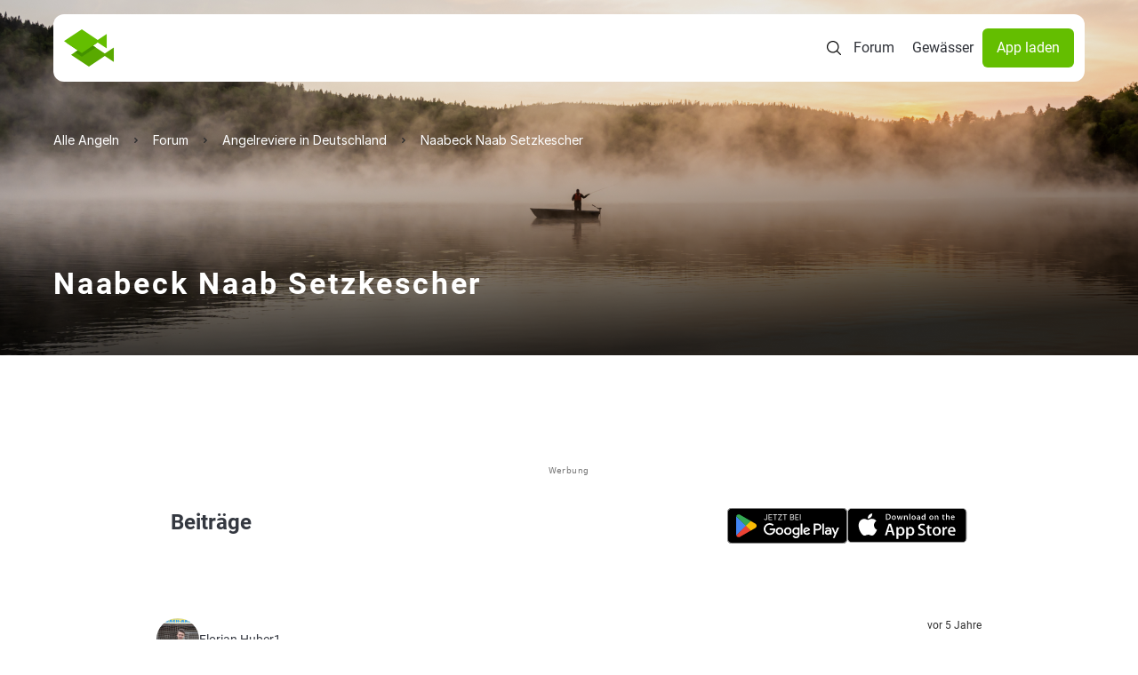

--- FILE ---
content_type: text/css
request_url: https://www.alleangeln.de/css/cake_min.css
body_size: 5745
content:
@font-face{font-family:Roboto;font-style:normal;font-weight:400;font-display:swap;src:url('../font/roboto-v20-latin-regular.eot');src:local(''),url('../font/roboto-v20-latin-regular.eot?#iefix') format('embedded-opentype'),url('../font/roboto-v20-latin-regular.woff2') format('woff2'),url('../font/roboto-v20-latin-regular.woff') format('woff'),url('../font/roboto-v20-latin-regular.ttf') format('truetype'),url('../font/roboto-v20-latin-regular.svg#Roboto') format('svg')}@font-face{font-family:Roboto;font-style:italic;font-weight:400;font-display:swap;src:url('../font/roboto-v20-latin-italic.eot');src:local(''),url('../font/roboto-v20-latin-italic.eot?#iefix') format('embedded-opentype'),url('../font/roboto-v20-latin-italic.woff2') format('woff2'),url('../font/roboto-v20-latin-italic.woff') format('woff'),url('../font/roboto-v20-latin-italic.ttf') format('truetype'),url('../font/roboto-v20-latin-italic.svg#Roboto') format('svg')}@font-face{font-family:Roboto;font-style:normal;font-weight:700;font-display:swap;src:url('../font/roboto-v20-latin-700.eot');src:local(''),url('../font/roboto-v20-latin-700.eot?#iefix') format('embedded-opentype'),url('../font/roboto-v20-latin-700.woff2') format('woff2'),url('../font/roboto-v20-latin-700.woff') format('woff'),url('../font/roboto-v20-latin-700.ttf') format('truetype'),url('../font/roboto-v20-latin-700.svg#Roboto') format('svg')}:root{--bg-segment-linear:linear-gradient(rgba(0, 0, 0, 0.3), rgba(0, 0, 0, 0.3)),rgba(153, 153, 153, 0.2)}html{overflow:scroll;scroll-behavior:smooth}body{font-family:Roboto;box-sizing:border-box;color:#424651;font-weight:400}[x-cloak]{display:none!important}dialog{width:100%;position:fixed;inset:0;background-color:#fff;display:block;z-index:100;opacity:0;pointer-events:none;transition:opacity .3s}html:has(dialog[open]){overflow:hidden}dialog[open]{opacity:1;pointer-events:auto}dialog::backdrop{background:rgba(0,0,0,.5)}.backdrop-blur{background-color:rgba(0,0,0,.1)}@supports ((-webkit-backdrop-filter:blur(2em)) or (backdrop-filter:blur(2em))){.backdrop-blur{background-color:rgba(0,0,0,.1);backdrop-filter:blur(5px);-webkit-backdrop-filter:blur(5px)}}.search .backdrop-blur{backdrop-filter:none;-webkit-backdrop-filter:none}.break{display:none}button,input,select,textarea{outline:0}div{box-sizing:border-box}a{text-decoration:none;color:#64be00;font-weight:400}.top-nav{position:absolute;height:60px;width:100%;z-index:1000;display:flex;justify-content:space-between}.innerWrapper{display:flex;max-width:1200px;margin:auto;justify-content:space-between;width:100%}.search .top-nav:after{content:"";width:100%;height:2px;background-color:rgba(255,255,255,.18);position:absolute;bottom:0}.top-nav-title{padding-left:40px}.top-nav-title a{display:inline-block}@media (max-width:1280px){.bg-segment{background:var(--bg-segment-linear)}}@media (min-width:1280px){.xl\:bg-segment{background:var(--bg-segment-linear)}}.top-nav-title a img{height:36px;margin-top:12px;cursor:pointer}.logo-mobile{display:none}.top-nav-links{padding-right:20px}.top-nav-links a{display:inline-block;color:#fff;line-height:58px;padding:0 20px;text-transform:uppercase;letter-spacing:1.6px;font-size:16px;font-weight:400}.top-nav-links a.activeLink{border-bottom:2px solid #fff;font-weight:500}.top-nav-links a:last-child{display:none}#headerPic{height:calc(100vh - 260px);width:100%;position:relative;background:linear-gradient(0deg,#7e785d 0,#126c7a 100%);background-size:cover;background-position:50% 50%}#headerPic img{width:100%;height:100%;object-fit:cover;object-position:50% 25%}#headerPic img.mobile{display:none}#headerPic .searchContent{width:584px;margin:auto;height:100%;display:flex;flex-direction:column;justify-content:center;padding-top:120px}#headerPic .searchContent h1{padding-right:0;text-align:center}#headerPic .searchContent p{color:#fff;text-align:center;font-size:14px;border-bottom:1px solid #e6e6e6;padding:8px 18px 16px 18px}#headerPic .searchContent form{display:flex;min-height:394px}#headerPic .searchContent form div{position:relative}#headerData{position:absolute;bottom:0;width:100%;padding:23px 36px 26px 36px;box-sizing:border-box}#headerData ul{margin:0;padding:0}#headerData p{color:#fff;width:810px;line-height:24px}#waterRating li{display:inline-block;width:22px;height:22px;margin-right:6px;background-image:url(../img/star_empty.svg);background-size:cover}#waterRating li.full{background-image:url(../img/star_full.svg)}#breadcrumb li:after{position:relative;top:2px;content:url('../img/icons/chevron-right.svg');display:inline-block;padding:0 8px}#breadcrumb:has(.text-white) li:after{position:relative;top:2px;content:url('../img/icons/chevron-right-white.svg');display:inline-block;padding:0 8px}#breadcrumb li:last-child:after{display:none}#waterStats{padding-top:26px}#followerCount:before{content:"";background-image:url(../img/follower.svg);display:inline-block;margin-right:8px;height:20px;width:24px;background-repeat:no-repeat;background-position:0 50%;float:left}#fishCount:before{content:"";background-image:url(../img/catches.svg);display:inline-block;margin-right:8px;height:20px;width:30px;background-repeat:no-repeat;background-position:0 50%;float:left}#waterStats span{display:inline-block;margin-right:20px;color:#fff;font-size:14px;line-height:20px;float:left;font-weight:500}p{font-size:18px;color:#424651}span.firstEntry{color:#64be00;margin-top:88px}strong{font-weight:500}h1{font-size:28px;color:#fff;text-transform:uppercase;line-height:40px;letter-spacing:2.8px;margin:0;font-weight:500;padding-right:320px}h2{font-size:25px;text-transform:uppercase;font-weight:400;letter-spacing:2px;color:#424651;padding:0 0 12px 0;margin:0 0 34px 0;border-bottom:2px solid #dedfe2;line-height:25px;font-weight:500}h3{font-size:18px;color:#424651;font-weight:400;font-weight:500}a:hover h3{color:#696e7c}.externLink:after{content:"";display:inline-block;width:15px;height:15px;background-image:url(../img/link.svg);background-size:cover;margin-left:4px}#getAppContainer{width:433px;height:614px;position:absolute;bottom:-236px;right:0}#iphoneMockup{width:100%;height:100%}#iphoneMockupVideo{width:100%;height:100%}.iphoneImage{width:100%;height:100%;position:absolute;top:0;left:0}.iphoneImage img{width:100%}#leaderBoard,.leaderBoard{width:728px;position:absolute;bottom:-150px;height:102px;left:0;padding:0 50px 12px 50px}#leaderBoard .adHint{position:absolute;bottom:0;left:16px}#storeButtons{display:flex;padding:0 56px 0 64px;justify-content:center;margin-top:-30px;position:relative;z-index:1000}#storeButtons a{height:32px;margin:0 5px}#storeButtons a img{width:auto;object-fit:unset}#contentContainer{padding-top:75px;max-width:1130px;margin:auto}#factContainer p{line-height:27px}#facts{padding:7px 0;margin:25px 20px;border-top:2px solid #dedfe2;border-bottom:2px solid #dedfe2}#facts h3{font-weight:400}#facts h3:before{content:"";display:block;float:left;margin-right:20px;width:18px;height:18px;background-position:50% 50%;background-repeat:no-repeat;background-size:100% auto}#facts h3.website a{white-space:nowrap;text-overflow:ellipsis;display:inline-block;width:50%;overflow:hidden;margin-left:4px}#facts h3.website strong{float:left}#facts h3.watertype:before{background-image:url(../img/factIcon_watertype.svg)}#facts h3.targetfish:before{background-image:url(../img/factIcon_targetfish.svg)}#facts h3.club:before{background-image:url(../img/factIcon_club.svg)}#facts h3.ticket:before{background-image:url(../img/factIcon_ticket.svg)}#facts h3.website:before{background-image:url(../img/factIcon_website.svg)}.ad-slot{width:100%;display:flex;flex-direction:column;align-items:center;margin:24px 0;padding:0;position:relative}.gpt-ad{width:100%;max-width:100%;display:flex;justify-content:center;min-height:50px;overflow:hidden}.gpt-ad--no-top{top:0!important}.gpt-ad iframe,.gpt-ad>div{margin:0 auto;max-width:100%}.gpt-ad--leaderboard{min-height:60px;max-height:100px}.gpt-ad--billboard{min-height:90px;max-height:280px}.gpt-ad--mrect{min-height:250px;max-height:480px}.adHint{font-size:9px!important;font-weight:300;color:#707070;line-height:12px!important;display:block;margin-top:4px;text-align:center;letter-spacing:.5px;font-family:system-ui,-apple-system,BlinkMacSystemFont,"Segoe UI",Roboto,"Helvetica Neue",Arial,sans-serif}@media (max-width:480px){.ad-slot{margin:16px 0}}#sliderContainer{width:100%;position:relative}#sliderInnerContainer{height:100%;width:100%;overflow:hidden}#sliderContainer ul{margin:0;padding:0;list-style:none;height:300px;display:flex;justify-content:flex-start;white-space:nowrap;width:100%;overflow:auto;padding-bottom:26px}#sliderContainer ul::-webkit-scrollbar{width:10px;height:6px}#sliderContainer ul::-webkit-scrollbar-thumb{background:rgba(54,54,54,.5);border-radius:4px}#sliderContainer ul::-webkit-scrollbar-track{background-color:#dedfe2;border-radius:4px}#sliderContainer ul li{margin:0;height:100%;width:300px;-webkit-box-flex:0 0 auto;-moz-box-flex:0 0 auto;-webkit-flex:0 0 auto;-ms-flex:0 0 auto;flex:0 0 auto;float:left;position:relative;box-sizing:border-box;margin-right:25px}#sliderContainer ul li:last-child{margin-right:0}#sliderContainer ul li img{height:100%;width:100%;object-fit:cover}#sliderContainer .imageDescription{position:absolute;bottom:0;left:0;padding:10px;font-size:13px;color:#e6e6e6;width:100%;height:60px;box-sizing:border-box;line-height:20px;overflow:hidden}#sliderContainer .imageDescription img{width:30px;height:30px;border-radius:50% 50%;object-fit:fill;float:left;margin-right:10px;margin-top:5px}.mediumRectancle{width:100%;margin-top:40px}#ratingContainer{position:relative}#ratingContainer h4{display:inline-block;margin:0 0 8px 0;font-size:14px;color:#424651}#ratingContainer p{font-style:italic;margin:8px 0;padding-left:130px}#ratingContainer ul{margin:0;padding:0;list-style:none}#ratingContainer ul li{margin:30px 15px 0 15px;padding-bottom:30px;overflow:auto;position:relative;border-bottom:2px solid #dedfe2}#ratingContainer ul li img{width:104px;height:104px;border-radius:50% 50%;float:left;margin-right:26px}#ratingContainer ul li #userRating{padding:0}#ratingContainer ul li #userRating li{display:inline-block;width:15px;height:15px;margin-right:2px;padding-bottom:0;border:none;margin:0 2px 0 0;background-image:url(../img/star_empty_small.svg);background-size:cover}#ratingContainer ul li #userRating li.full{background-image:url(../img/star_full.svg)}#ratingContainer .ratingTime{position:absolute;top:10px;right:0;font-size:13px;line-height:14px;font-style:italic}#ratingContainer .ratingTime:before{content:"";display:inline-block;float:left;width:14px;height:14px;background-image:url(../img/clockIcon.svg);margin-right:6px;border-radius:50% 50%}.bottomGradient{background:transparent linear-gradient(180deg,#f0f1f36c 0,#f0f1f3 100%) 0 0;height:181px;width:100%;position:absolute;bottom:0}.goToApp{text-align:center;font-size:13px;line-height:18px;margin-top:20px}.goToApp img{width:93px;margin-top:8px}#catchesContainer{position:relative}#catchesContainer ul{margin:0;padding:0;list-style:none;display:flex;justify-content:space-between;flex-wrap:wrap;width:100%}#catchesContainer li{height:275px;width:275px;position:relative;margin-bottom:8px}#catchesContainer li img{height:100%;width:100%;object-fit:cover}#catchesContainer .imageDescription{position:absolute;bottom:0;left:0;padding:10px;font-size:13px;color:#e6e6e6;width:100%;height:60px;line-height:20px}#catchesContainer .imageDescription img{width:30px;height:30px;border-radius:50% 50%;object-fit:none;float:left;margin-right:10px;margin-top:5px}#catchesContainer .bottomGradient{height:290px}.proAnglerTeaser img{width:100%}.proAnglerTeaser_wide{margin:auto;width:970px;height:250px;margin-top:40px}.proAnglerTeaser_wide img{width:100%}.forumContainer ul li .proAnglerTeaser_wide img{width:100%;height:auto;border-radius:0;float:none;margin-right:0}.longThreadList .proAnglerTeaser_wide{margin-bottom:80px}#nearbyWatersContainer{position:relative}#nearbyWatersContainer ul{margin:0;padding:0;list-style:none;padding:0}#nearbyWatersContainer ul a li{margin:0 15px 0 15px;padding-bottom:30px;padding-top:30px;border-bottom:2px solid #dedfe2;position:relative}#nearbyWatersContainer ul a:last-child li{border-bottom:none}#nearbyWatersContainer ul img{float:left;width:200px;margin-right:40px;object-fit:cover;height:133px}#nearbyWatersContainer ul li #waterRating{padding:8px 0 4px 0}#nearbyWatersContainer ul li #waterRating li{display:inline-block;width:15px;height:15px;margin-right:6px;background-image:url(../img/star_empty_small.svg);background-size:cover;padding-bottom:0;border-bottom:none;margin:0 2px 0 0;padding-top:0}#nearbyWatersContainer ul li #waterRating li.full{background-image:url(../img/star_full.svg)}#nearbyWatersContainer h3{margin:0}#nearbyWatersContainer a p{color:#424651}#nearbyWatersContainer li .waterCounts{position:absolute;right:0;top:30px;color:#424651;font-size:14px;line-height:19px}#nearbyWatersContainer li .waterCounts span{margin-left:26px;float:left}.followerCount:before{content:"";background-image:url(../img/follower.svg);display:inline-block;margin-right:8px;height:20px;width:24px;background-repeat:no-repeat;background-position:0 50%;float:left}.fishCount:before{content:"";background-image:url(../img/catches.svg);display:inline-block;margin-right:8px;height:20px;width:30px;background-repeat:no-repeat;background-position:0 50%;float:left}.billboardAd{width:970px;margin:76px auto 0 auto;position:relative;z-index:1000;min-height:262px}.billboardAd .innerAdContainer{width:970px;height:250px}li .billboardAd{margin:90px auto 90px auto}p.forumDescription,p.waterLocations{font-size:16px}.forumContainer{position:relative}.forumContainer ul{margin:0;padding:0;list-style:none;padding:0}.forumContainer ul a li,.forumContainer ul li{margin:30px 15px 0 15px;padding-bottom:30px;border-bottom:2px solid #dedfe2;position:relative;padding-right:120px;color:#424651;overflow:auto}.forumContainer ul.longList a:nth-child(6) li,.forumContainer ul.longList a:nth-child(9) li{border-bottom:none}.forumContainer ul.longThreadList li:nth-child(12),.forumContainer ul.longThreadList li:nth-child(3),.forumContainer ul.longThreadList li:nth-child(7){border-bottom:none}.forumContainer ul a:last-child li{border-bottom:0}.forumContainer ul li img{width:104px;height:104px;border-radius:50% 50%;float:left;margin-right:26px}.forumContainer .ratingTime{position:absolute;top:0;right:0;font-size:13px;line-height:14px;font-style:italic}.forumContainer .ratingTime:before{content:"";display:inline-block;float:left;width:14px;height:14px;background-image:url(../img/clockIcon.svg);margin-right:6px;border-radius:50% 50%}.forumContainer p{font-style:italic;padding-left:130px;color:#424651}.forenList .forumContainer p{padding-left:0}.forumContainer span{font-size:16px;color:#424651}.forumContainer span.external-link{font-size:18px;color:#424651}.forumContainer ul li .postLink{position:absolute;right:0;bottom:48px;color:#64be00}.forumContainer ul li .postLink:after{content:"";display:inline-block;width:10px;height:19px;background-image:url(../img/goForward.svg);float:right;background-size:100% auto;background-repeat:no-repeat;background-position:50% 50%;margin-left:6px}.forumContainer ul li .postLikes{position:absolute;right:0;bottom:48px}.forumContainer ul li .postLikes:before{content:"";display:inline-block;width:18px;height:19px;background-image:url(../img/like.svg);float:left;background-size:100% auto;background-repeat:no-repeat;background-position:50% 50%;margin-right:6px}#jumpToTopContainer{height:28px;margin-bottom:40px}#jumpToTopContainer span{display:block;float:right;background-image:url(../img/scrollToTop.svg);background-size:auto 100%;background-repeat:no-repeat;background-position:50% 50%;width:56px;height:28px;cursor:pointer}#mobileFooter{display:none}.moreButton{text-align:center;margin:40px 0 0 0}.moreButton{text-align:center;margin:40px 0 0 0}.moreButton a{border:2px solid #64be00;font-weight:500;font-size:15px;border-radius:6px;line-height:40px;padding:0 40px;display:inline-block}.moreButton a:hover{border:2px solid #82dc00;color:#82dc00}#iphoneVideo{left:105px;top:72px;position:absolute}#map{height:825px;background-color:#232323;width:100%}.waterRating_marker{margin:0;padding:0;list-style:none}.waterRating_marker li{display:inline-block;width:15px;height:15px;margin-right:2px;padding-bottom:0;border:none;margin:0 2px 0 0;background-image:url(../img/star_empty_small.svg);background-size:cover}.waterRating_marker li.full{background-image:url(../img/star_full.svg)}.ispinner{position:absolute;width:20px;height:20px;left:211px;top:254px}.ispinner .ispinner-blade{position:absolute;top:37%;left:44.5%;width:10%;height:25%;background-color:#8e8e93;border-radius:50%/20%;animation:iSpinnerBlade 1s linear infinite;will-change:opacity}.ispinner .ispinner-blade:first-child{transform:rotate(30deg) translate(0,-150%);animation-delay:-1.6666666667s}.ispinner .ispinner-blade:nth-child(2){transform:rotate(60deg) translate(0,-150%);animation-delay:-1.5833333333s}.ispinner .ispinner-blade:nth-child(3){transform:rotate(90deg) translate(0,-150%);animation-delay:-1.5s}.ispinner .ispinner-blade:nth-child(4){transform:rotate(120deg) translate(0,-150%);animation-delay:-1.4166666667s}.ispinner .ispinner-blade:nth-child(5){transform:rotate(150deg) translate(0,-150%);animation-delay:-1.3333333333s}.ispinner .ispinner-blade:nth-child(6){transform:rotate(180deg) translate(0,-150%);animation-delay:-1.25s}.ispinner .ispinner-blade:nth-child(7){transform:rotate(210deg) translate(0,-150%);animation-delay:-1.1666666667s}.ispinner .ispinner-blade:nth-child(8){transform:rotate(240deg) translate(0,-150%);animation-delay:-1.0833333333s}.ispinner .ispinner-blade:nth-child(9){transform:rotate(270deg) translate(0,-150%);animation-delay:-1s}.ispinner .ispinner-blade:nth-child(10){transform:rotate(300deg) translate(0,-150%);animation-delay:-.9166666667s}.ispinner .ispinner-blade:nth-child(11){transform:rotate(330deg) translate(0,-150%);animation-delay:-.8333333333s}.ispinner .ispinner-blade:nth-child(12){transform:rotate(360deg) translate(0,-150%);animation-delay:-.75s}.ispinner.ispinner-large{width:35px;height:35px}.ispinner.ispinner-large .ispinner-blade{width:8.5714285714%;height:25.7142857143%;border-radius:50%/16.67%}@keyframes iSpinnerBlade{0%{opacity:.85}50%{opacity:.25}100%{opacity:.25}}.pagination{display:flex;margin:0;padding:0;list-style:none}.pagination li{width:40px;height:40px;margin:0 8px}.pagination li.prev a{display:block;padding:8px;background-color:#f7f7f7;background-image:url(../img/pagination/arrow-left-disabled.svg);background-repeat:no-repeat;background-position:center center;border-radius:8px}.pagination li.prev:not(.disabled) a{background-image:url(../img/pagination/arrow-left-active.svg)}.pagination li.next a{display:block;padding:8px;background-image:url(../img/pagination/arrow-right-disabled.svg);background-color:#f7f7f7;background-repeat:no-repeat;background-position:center center;border-radius:8px}.pagination li.next:not(.disabled) a{background-image:url(../img/pagination/arrow-right-active.svg)}.pagination li a{display:flex;justify-content:center;align-items:center;width:40px;height:40px;color:#2f2f2f;font-weight:500;padding:8px;font-size:14px}.pagination li a:hover{background-color:#f7f7f7;border-radius:8px}.pagination li.active a{display:flex;justify-content:center;align-items:center;background-color:#64be00;color:#fff;padding:8px;text-align:center;font-size:14px;font-weight:500;border-radius:8px;font-family:Roboto,sans-serif}.imageNotAccessible{padding-left:100px;display:flex;clear:both}.forumContainer ul li .imageNotAccessible img{border-radius:0;width:225px}.forumContainer ul li .imageNotAccessible .goToApp img{width:93px;height:auto;margin-right:0;float:none}.input.text label{display:none}.input.text input{width:228px;height:40px;border:none;background:#f0f1f3;border-radius:5px;margin-left:15px;padding:0 0 0 15px;font-size:13px;line-height:40px;box-shadow:0 3px 6px #0000006a;position:relative;z-index:100;font-weight:500}.input.text input.loading{background-image:url(../img/LoaderIcon.gif);background-repeat:no-repeat;background-position:95% 50%}.input.text input.segmentInputContainer{margin-left:0}.submit input{background-color:#64be00;border:none;width:67px;height:40px;border-radius:5px;margin-left:15px;background-image:url(../img/searchIcon.svg);background-repeat:no-repeat;background-position:50%;box-shadow:0 3px 6px #0000006a;cursor:pointer}.submit input:hover{background-color:#82dc00}.submit input:disabled{cursor:not-allowed;pointer-events:all!important}.input.text input::-webkit-input-placeholder{color:#424651;opacity:.5}.input.text input::-moz-placeholder{color:#424651;opacity:.5}.input.text input:-ms-input-placeholder{color:#424651;opacity:.5}.input.text input:-moz-placeholder{color:#424651;opacity:.5}.placeList,.segmentList{max-height:342px;padding:0;margin:0;list-style:none;overflow-y:scroll;border-radius:5px;background:#f0f1f3;position:relative;top:-10px;padding-top:10px}.placeList{margin-left:15px}.placeList li,.segmentList li{line-height:23px;padding:7px 7px 7px 28px;position:relative;font-size:13px;border-bottom:1px solid #dedfe2;margin:0 14px;cursor:pointer;font-weight:500}.segmentList li a{color:#424651}.placeList li:before,.segmentList li:before{content:"";display:block;position:absolute;top:7px;left:0;width:14px;height:23px;background-image:url(../img/factIcon_targetfish_green.svg);background-repeat:no-repeat;background-position:0 50%;background-size:100% auto}.segmentList li.segment:before{background-image:url(../img/factIcon_targetfish_green.svg)}.segmentList li.water:before{background-image:url(../img/factIcon_watertype_blue.svg)}.placeList li.localCommunity:before,.placeList li.zip:before{background-image:url(../img/localCommunity.svg);width:12px}.placeList li.district:before{background-image:url(../img/district.svg);width:16px}.dropdownArrow{display:block;z-index:200;position:absolute;width:40px;height:40px;top:0;right:0;background-image:url(../img/inputIcon_dropdown.png);background-repeat:no-repeat;background-position:50%}.deleteText,.deleteTextPlace{display:block;z-index:200;position:absolute;width:40px;height:40px;top:0;right:0;background-image:url(../img/inputIcon_delete.png);background-repeat:no-repeat;background-position:50%;display:none;cursor:pointer}.bg-tag{background:rgba(255,255,255,.1)}.bg-blur-img{background:linear-gradient(180deg,rgba(22,22,22,0) 54.6%,#161616 100%)}@media screen and (max-width:1200px){#leaderBoard,.leaderBoard{width:100%;height:102px;padding:0 0 12px 0;bottom:-130px}.adHint{width:970px;margin:auto}#leaderBoard .adHint,.leaderBoard .adHint{width:728px;margin:auto}.billboardAd{width:100%}#headerPic{height:480px}#headerData{padding:16px}#getAppContainer{display:none}#contentContainer{padding:0 0}h1{font-size:22px;padding-right:0;line-height:28px;padding-top:4px;padding-bottom:4px;white-space:nowrap;text-overflow:ellipsis;display:inline-block;width:100%;overflow:hidden}h2{font-size:20px}h3{font-size:17px}.forumContainer h3{padding-left:100px}.forenList h3{width:64%;padding-left:0}p{font-size:17px;line-height:27px}#headerData p{width:100%}#facts h3{position:relative;padding-left:48px;font-size:14px;line-height:24px}#facts h3.website a{display:block;width:100%;margin-left:0}#facts h3.website strong{float:none}#facts h3 strong{display:block;font-size:17px}#facts h3:before{left:0;position:absolute;height:100%}#sliderContainer ul{height:250px}#sliderContainer ul li{width:220px}.forumContainer p{overflow:hidden}.sliderAd{position:absolute!important;bottom:-280px;width:100%!important;height:276px!important}#sliderContainer ul{margin-bottom:290px}#catchesContainer{width:100%;overflow-x:auto;overflow-y:hidden;padding-bottom:26px}#catchesContainer ul{height:100%;display:flex;justify-content:flex-start;white-space:nowrap;width:100%;width:910px}#catchesContainer ul li{width:220px;height:210px;-webkit-box-flex:0 0 auto;-moz-box-flex:0 0 auto;-webkit-flex:0 0 auto;-ms-flex:0 0 auto;flex:0 0 auto;float:left;box-sizing:border-box;margin-right:10px}#catchesContainer ul li:nth-child(4),#catchesContainer ul li:nth-child(8){margin-right:0}#catchesContainer::-webkit-scrollbar{width:10px;height:6px}#catchesContainer::-webkit-scrollbar-thumb{background:rgba(54,54,54,.5);border-radius:4px}#catchesContainer::-webkit-scrollbar-track{background-color:#dedfe2;border-radius:4px}#catchesContainer .bottomGradient{display:none}#nearbyWatersContainer{position:relative}#nearbyWatersContainer ul{padding:0}#nearbyWatersContainer ul a li{margin:0;display:flex;flex-direction:column}#nearbyWatersContainer ul img{margin-right:26px;float:none;margin-top:24px;order:2}#nearbyWatersContainer p{margin:6px 0}#nearbyWatersContainer li .waterCounts{width:114px;top:auto;bottom:80px}#nearbyWatersContainer li .waterCounts span{margin-left:0;margin-bottom:20px;font-weight:500}.fishCount:before{height:20px;width:24px;background-position:0 50%;background-size:100% auto}#ratingContainer ul{padding-left:0}#ratingContainer ul li{margin:30px 0 0 0}#ratingContainer ul li img{width:74px;height:74px}#ratingContainer p{padding-left:100px}#ratingContainer .ratingTime{top:25px}.forumContainer ul{padding:0}.forumContainer ul a li,.forumContainer ul li{padding-right:0;margin:30px 0 0 0}.forumContainer ul li img{width:74px;height:74px}.forumContainer ul li p{padding-top:10px;padding-left:0;width:100%}.forumContainer .ratingTime{position:absolute;top:2px;right:0}.forumContainer ul li .postLink{position:static;display:block;text-align:right}.forumContainer ul li .postLikes{position:static;display:block}#mobileFooter{display:block;background-color:#64be00;width:100%;position:fixed;height:40px;bottom:0;left:0;padding:8px 12px;box-sizing:border-box;z-index:1000}#mobileFooter img{float:left;margin-left:10px;height:21px;margin-top:3px}#mobileFooter a{float:right;height:100%}#mobileFooter a img{height:100%;float:none;margin-top:0}.proAnglerTeaser_wide{width:360px;height:360px}#map{height:400px}.imageNotAccessible{padding-left:0;flex-direction:column;text-align:center}.forumContainer ul li .imageNotAccessible img{border-radius:0;width:225px;height:auto;float:none;margin-right:0}footer{padding:72px 20px 120px 20px}footer .row{flex-wrap:wrap;justify-content:space-between}footer .row .large-3{width:50%;padding:0}footer .row ul{padding:0;margin:0;list-style:none;margin-bottom:40px}footer .socialLinks img{width:45px;margin-right:10px}footer .appLinks img{width:108px;display:block;margin-bottom:20px}}@media screen and (max-width:768px){.billboardAd{width:300px;min-height:102px;position:relative}.billboardAd .innerAdContainer{width:300px;height:300px}.adHint{width:300px}.billboardAd .adHint{position:absolute;bottom:0}}@media screen and (max-width:767px){#headerPic img.desktop{display:none}#headerPic img.mobile{display:block}#headerPic .searchContent{width:100%;padding:20px;padding:120px 20px 0 20px;justify-content:start}#leaderBoard .adHint,.leaderBoard .adHint{width:320px;margin:auto}.logo-desktop{display:none}.logo-mobile{display:block}.top-nav{display:block;height:auto}.innerWrapper{display:block}.top-nav-title{text-align:center;padding-left:0}.top-nav-title .logo-mobile a img{width:46px;height:46px;margin-top:0}.top-nav-links{display:flex;padding:0 16px;justify-content:space-between}.top-nav-links a{font-size:14px;padding:0 0 6px 0;line-height:20px}.proAnglerTeaser_wide{width:300px;height:300px}#headerPic .searchContent form{min-height:0;flex-direction:column}.input.text input{width:100%;margin-left:0;box-sizing:border-box}.submit{text-align:center}.submit input{margin-top:0;margin-left:0}.placeList{margin-left:0}.placeList,.segmentList{max-height:140px}#headerPic .searchContent p{line-height:18px}.break{display:inline}#searchContentHeader.hide{display:none}h1{white-space:normal;text-overflow:clip}}@media screen and (max-width:320px){.top-nav-links a{font-size:13px}#nearbyWatersContainer ul img{width:160px}#contentContainer{padding:0 10px}}

--- FILE ---
content_type: image/svg+xml
request_url: https://www.alleangeln.de/img/icons/chevron-left.svg
body_size: 63
content:
<svg xmlns="http://www.w3.org/2000/svg" width="24" height="24" viewBox="0 0 24 24" fill="none">
    <path d="M16 4L8 12L16 20" stroke="black" stroke-width="1.5" stroke-linecap="round" stroke-linejoin="round"/>
</svg>

--- FILE ---
content_type: application/javascript
request_url: https://www.alleangeln.de/js/main-search.js
body_size: 1542
content:
// Main search functionality for layout
// Expects global variables: searchApiUrl, mobileBannerAndroid, mobileBannerIOS
// Expects getMobileOS() function from utilities.js

$(document).ready(function () {
    const search = $('dialog#search');
    const searchInput = $('input.search');
    const searchResults = $('.search-results');
    const token = Cookies.get('csrfToken');
    const searchMobileMenu = $('#search-mobile-menu');

    appendMobileBanner(getMobileOS());

    $('#search-icon').on('click', () => {
        if (window.matchMedia('(min-width: 1280px)').matches) {
            search.get(0).showModal();
        } else {
            searchMobileMenu.toggle();
        }
    });

    // Mobile Search Menu logic
    const searchMobileInput = $('input#search-mobile-segment');
    const mobileSearchBtn = $('button#mobile-search-find');
    const searchMobileMenuClose = $('img.search-mobile-chevron-left');

    searchMobileInput.on('keyup', function (e) {
        let value = e.target.value;

        if (value.length > 3) {
            $.ajax({
                beforeSend: function (request) {
                    request.setRequestHeader("Accept", 'application/json');
                    request.setRequestHeader("X-CSRF-Token", token);
                },
                url: searchApiUrl + '?search=' + encodeURIComponent(value),
                success: function (data) {
                    renderResults('search', data.data)
                }
            });
            mobileSearchBtn.removeClass(['text-black', 'bg-gray-200']);
            mobileSearchBtn.addClass(['text-white', 'bg-green-900']);
        }
    });

    searchMobileMenuClose.on('click', function () {
        searchMobileInput.val('')
        searchMobileMenu.toggle();
    });

    mobileSearchBtn.on('click', function () {
        $('#mobile-menu-search-form button').click();
    });

    searchInput.on('keyup', (e) => {
        let value = e.target.value;

        if (value.length > 3) {
            $.ajax({
                beforeSend: function (request) {
                    request.setRequestHeader("Accept", 'application/json');
                    request.setRequestHeader("X-CSRF-Token", token);
                },
                url: searchApiUrl + '?search=' + encodeURIComponent(value),
                success: function (data) {
                    renderResults('search', data.data)
                }
            })
        }
    })

    function renderResults(type, data) {
        let resultsHtml = '';
        let header = 'Beliebt';
        if (type === 'search') {
            header = 'Suchergebnisse';
        }

        if (data.length > 0) {
            searchResults.removeClass('h-full flex items-center');

            resultsHtml += `
            <div class="text-gray-300 font-inter text-sm">${header}</div>
                <div class="mt-2 flex flex-col gap-y-3">`;

            data.forEach((item) => {
                if (item.type === 'water') {
                    resultsHtml += `<a class="py-0.5 flex items-center gap-x-2" href="${item.url}">
                            <img class="h-6 w-6" src="/img/icons/${item.type}.svg" alt="${item.title}">
                            <span class="text-black font-inter text-base">${item.title}</span></a>`;
                } else if (['segment', 'localCommunity', 'district', 'state'].includes(item.type)) {
                    resultsHtml += `<a href="${item.url}" data-value="${item.title}" data-type="${item.type}" class="search-item cursor-pointer flex items-center gap-x-2">
                            <img class="h-6 w-6" src="/img/icons/${item.type}.svg" alt="${item.title}">
                            <span class="font-inter text-black text-base">${item.title}</span>
                        </a>`;
                } else {
                    resultsHtml += `<span data-value="${item.title}" data-type="${item.type}" class="search-item cursor-pointer text-black font-inter text-base">
                            ${item.title}
                        </span>`;
                }
            });
            resultsHtml += `</div>`
        } else {
            resultsHtml += `
                <div id="empty-state" class="flex flex-1 flex-col justify-center items-center gap-y-3">
                    <div class="flex flex-col gap-y-1">
                        <div class="text-black font-semibold text-lg">
                            Es wurden keine Ergebnisse gefunden
                        </div>

                        <div class="text-black text-sm">
                            Passe deine Suche an und versuche es erneut!
                        </div>
                    </div>
                </div>`;

            $('button.mobile-search-find').hide();
            searchResults.addClass('h-full flex items-center');
        }
        searchResults.html(resultsHtml);

        $('.search-item').on('click', function () {
            let value = $(this).get(0).dataset.value;
            searchInput.each(function () {
                $(this).attr('value', value);
                $(this).innerText = value;
            });

            // Mobile search
            searchMobileInput.val(value);
            mobileSearchBtn.removeClass(['text-black', 'bg-gray-200']);
            mobileSearchBtn.addClass(['text-white', 'bg-green-900']);
        });
    }

    $('dialog#search form img').on('click', function () {
        $('dialog#search button').click();
    })

    search.on('click', (event) => {
        const rect = search.get(0).getBoundingClientRect();

        // If clicked is outside the dialog
        if (
            event.clientX < rect.left ||
            event.clientX > rect.right ||
            event.clientY < rect.top ||
            event.clientY > rect.bottom
        ) {
            search.get(0).close();
        }
    });

    function appendMobileBanner(mobileOs) {
        const $targetMobileApp = $('.target-mobile-app');
        if (mobileOs === 'Android') {
            $targetMobileApp.append(mobileBannerAndroid);
        } else {
            $targetMobileApp.append(mobileBannerIOS);
        }
    }
});

